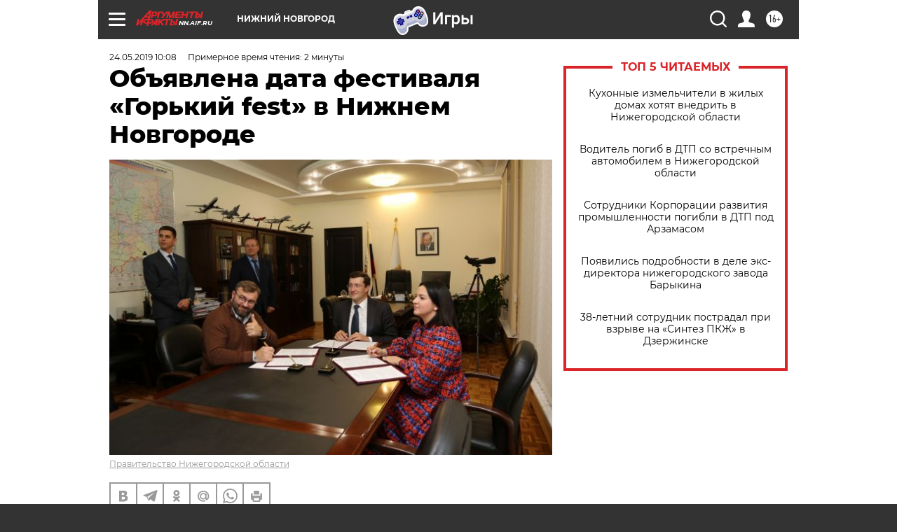

--- FILE ---
content_type: text/html
request_url: https://tns-counter.ru/nc01a**R%3Eundefined*aif_ru/ru/UTF-8/tmsec=aif_ru/429009278***
body_size: -71
content:
C667761269711CFFX1769020671:C667761269711CFFX1769020671

--- FILE ---
content_type: application/javascript
request_url: https://smi2.ru/counter/settings?payload=CIyLAhjMguWOvjM6JDJkNDk4YjIyLTU0MGEtNGZkNi1hZGFlLTIxY2E5N2IzZDY5YQ&cb=_callbacks____0mkod8fcl
body_size: 1524
content:
_callbacks____0mkod8fcl("[base64]");